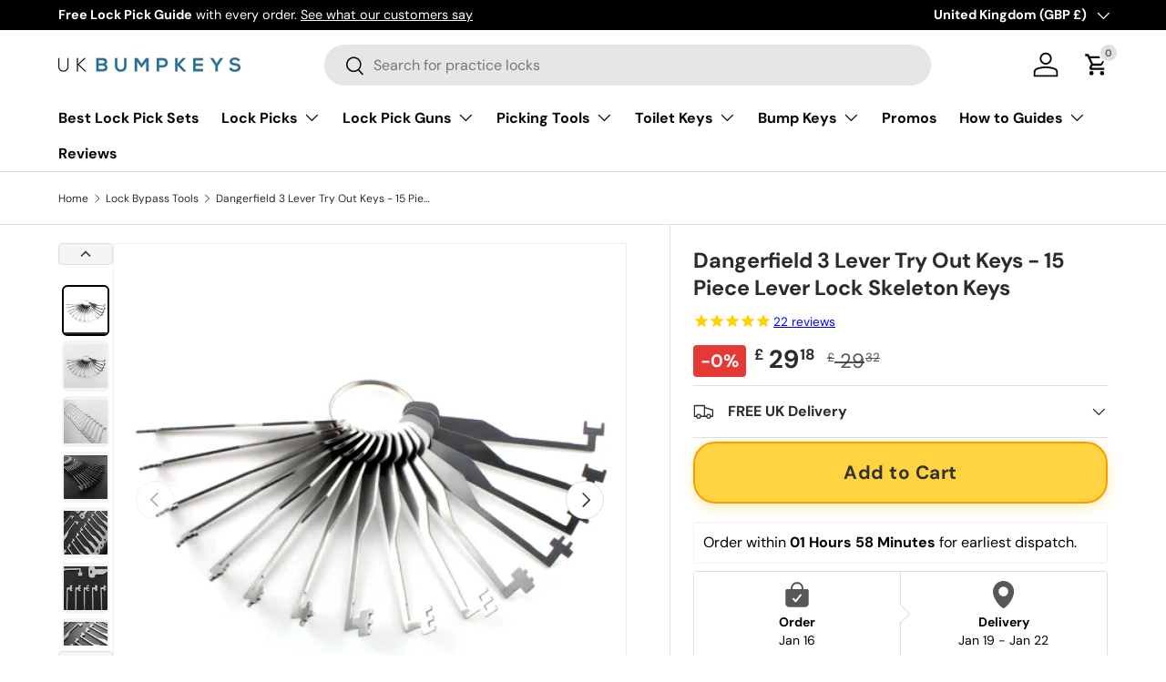

--- FILE ---
content_type: text/javascript; charset=utf-8
request_url: https://www.ukbumpkeys.com/collections/bypass-tools/products/3-lever-try-out-keys-lever-lock-skeleton-keys.js
body_size: 2322
content:
{"id":358550536219,"title":"Dangerfield 3 Lever Try Out Keys - 15 Piece Lever Lock Skeleton Keys","handle":"3-lever-try-out-keys-lever-lock-skeleton-keys","description":"\u003ch1\u003eDangerfield 3 Lever Try-Out Keys - 15 Piece Lever Lock Skeleton Keys\u003c\/h1\u003e\n\u003ch2\u003eA Must-Have Mortice Lock Tool For Locksmiths\u003c\/h2\u003e\n\u003cp\u003e\u003cstrong\u003eLASER-CUT\u003c\/strong\u003e - not Punched or Molded like inferior versions.\u003c\/p\u003e\n\u003cp\u003e \u003c\/p\u003e\n\u003cp\u003eYou'll see plenty of reviews for other try-out keys with words like 'cheap metal' and 'flimsy' - This is NOT the case with ours. These are made from \u003cstrong\u003eHigh Yield 301 steel\u003c\/strong\u003e - and \u003cstrong\u003eindividually laser-cut,\u003c\/strong\u003e not punched\/stamped\/molded like inferior versions that use cheap metal, have burs, sharp edges, and badly formed picking tips, which impede function.\u003c\/p\u003e\n\u003cp\u003eTHREE LEVER Mortice locks are found all over the UK. Mainly used on internal or rear doors, these locks often pose a problem since making new keys is both time consuming and expensive, and with literally hundreds of designs and brands, picking them can be an unnecessary waste of time, especially since the Try-Out keys can \u003cstrong\u003eopen locks in as little as ten seconds\u003c\/strong\u003e - certainly under a minute once you've got used to them.\u003c\/p\u003e\n\u003cp\u003e \u003c\/p\u003e\n\u003cp style=\"text-align: right;\"\u003e\u003cem\u003e\"Three Lever Try-Out keys are gold-dust to a locksmith, easy to use and extremely quick\"\u003c\/em\u003e\u003c\/p\u003e\n\u003cp style=\"text-align: right;\"\u003e\u003cem\u003e- J Adams (Locksmith) \u003c\/em\u003e\u003c\/p\u003e\n\u003cp\u003e \u003c\/p\u003e\n\u003cp\u003eUsing Try-Out keys couldn't be easier. \u003cstrong\u003eEach 'key' is numbered\u003c\/strong\u003e and you simply work through them until the lock is open. You insert the key upside-down, to engage the levers directly, give them a jiggle and you'll find they open many locks as quick as the proper key. Locksmiths report a\u003cstrong\u003e success rate of around 90%\u003c\/strong\u003e using Try-Out keys which is amazing for a tool that's so simple to use.\u003c\/p\u003e\n\u003cp\u003e\u003cbr\u003e\u003c\/p\u003e\n\u003cp\u003eAnother benefit of Try-Out Keys is they aren't affected by seized-up, old, or locks that have become tight due to the door expanding over time. although a bit of WD40 in the lock often helps. And of course, there's no trouble with tension tools such as you might have with a 2 in 1 pick, if the door frame obstructs using the tool.\u003c\/p\u003e\n\u003cp\u003e \u003c\/p\u003e\n\u003cp style=\"text-align: right;\"\u003e\u003cem\u003e\"The best set of 3 Lever Try-Out Keys I've ever used. As soon as you see them you can tell they're of a higher quality than all the other sets\" \u003c\/em\u003e\u003c\/p\u003e\n\u003cp style=\"text-align: right;\"\u003e\u003cem\u003e- P Holmes (Locksmith)\u003c\/em\u003e\u003c\/p\u003e\n\u003cp style=\"text-align: right;\"\u003e \u003c\/p\u003e\n\u003cp\u003eAnother issue with using 2 in 1 picks, the amount of tension required often causes you to bend and\/or damage your pick. None of that hassle with our 3 Lever Try-Out Keys.\u003c\/p\u003e\n\u003cp\u003eOur Try-Out Keys are \u003cstrong\u003eindividually laser-cut\u003c\/strong\u003e, not punched\/molded like the other sets on the market. Being laser-cut, they are more consistent, have a far smaller tolerance range, and because of that have \u003cstrong\u003eimproved functionality\u003c\/strong\u003e. They even look better - meaning you'll see the higher quality as soon as you receive them.\u003c\/p\u003e\n\u003cp\u003eHere's a \u003cstrong\u003eVIDEO\u003c\/strong\u003e - showing them in action opening FIVE LOCKS with ease....\u003c\/p\u003e\n\u003cstyle\u003e\u003c!--\n.embed-container { position: relative; padding-bottom: 56.25%; height: 0; overflow: hidden; max-width: 100%; } .embed-container iframe, .embed-container object, .embed-container embed { position: absolute; top: 0; left: 0; width: 100%; height: 100%; }\n--\u003e\u003c\/style\u003e\n\u003cdiv class=\"embed-container\"\u003e\u003ciframe src=\"https:\/\/www.youtube.com\/embed\/\/rt9DH0NsxDg\" allowfullscreen=\"\" frameborder=\"0\"\u003e\u003c\/iframe\u003e\u003c\/div\u003e","published_at":"2017-11-22T17:49:22+00:00","created_at":"2017-11-22T17:57:58+00:00","vendor":"Dangerfield","type":"Bypass Tools","tags":["10-30","3 lever","bypass-tools","lever","Lever Pick","lock-jigglers","mortice","out","three lever","try","try out","tryout"],"price":2918,"price_min":2918,"price_max":2918,"available":true,"price_varies":false,"compare_at_price":2932,"compare_at_price_min":2932,"compare_at_price_max":2932,"compare_at_price_varies":false,"variants":[{"id":4624164978715,"title":"Default Title","option1":"Default Title","option2":null,"option3":null,"sku":"UAP3LEV","requires_shipping":true,"taxable":true,"featured_image":null,"available":true,"name":"Dangerfield 3 Lever Try Out Keys - 15 Piece Lever Lock Skeleton Keys","public_title":null,"options":["Default Title"],"price":2918,"weight":250,"compare_at_price":2932,"inventory_quantity":60,"inventory_management":"shopify","inventory_policy":"deny","barcode":"640746764585","requires_selling_plan":false,"selling_plan_allocations":[]}],"images":["\/\/cdn.shopify.com\/s\/files\/1\/0229\/9819\/files\/tryout.png?v=1720027530","\/\/cdn.shopify.com\/s\/files\/1\/0229\/9819\/products\/3lev10x.png?v=1720027530","\/\/cdn.shopify.com\/s\/files\/1\/0229\/9819\/products\/3lev3x.png?v=1720027530","\/\/cdn.shopify.com\/s\/files\/1\/0229\/9819\/products\/3lev7x.png?v=1720027530","\/\/cdn.shopify.com\/s\/files\/1\/0229\/9819\/products\/3lev5x.png?v=1720027530","\/\/cdn.shopify.com\/s\/files\/1\/0229\/9819\/products\/3lev6x.png?v=1720027530","\/\/cdn.shopify.com\/s\/files\/1\/0229\/9819\/products\/3lev4x.png?v=1720027530","\/\/cdn.shopify.com\/s\/files\/1\/0229\/9819\/products\/3lever8x.png?v=1720027530","\/\/cdn.shopify.com\/s\/files\/1\/0229\/9819\/products\/3lever9x.png?v=1720027530"],"featured_image":"\/\/cdn.shopify.com\/s\/files\/1\/0229\/9819\/files\/tryout.png?v=1720027530","options":[{"name":"Title","position":1,"values":["Default Title"]}],"url":"\/products\/3-lever-try-out-keys-lever-lock-skeleton-keys","media":[{"alt":null,"id":31502944338074,"position":1,"preview_image":{"aspect_ratio":1.0,"height":480,"width":480,"src":"https:\/\/cdn.shopify.com\/s\/files\/1\/0229\/9819\/files\/tryout.png?v=1720027530"},"aspect_ratio":1.0,"height":480,"media_type":"image","src":"https:\/\/cdn.shopify.com\/s\/files\/1\/0229\/9819\/files\/tryout.png?v=1720027530","width":480},{"alt":"Dangerfield 3 Lever try-out keys for mortice locks","id":28376094048410,"position":2,"preview_image":{"aspect_ratio":1.0,"height":1000,"width":1000,"src":"https:\/\/cdn.shopify.com\/s\/files\/1\/0229\/9819\/products\/3lev10x.png?v=1720027530"},"aspect_ratio":1.0,"height":1000,"media_type":"image","src":"https:\/\/cdn.shopify.com\/s\/files\/1\/0229\/9819\/products\/3lev10x.png?v=1720027530","width":1000},{"alt":"Dangerfield Three Lever Try Out Keys for Mortice Locks","id":28375765090458,"position":3,"preview_image":{"aspect_ratio":1.0,"height":1000,"width":1000,"src":"https:\/\/cdn.shopify.com\/s\/files\/1\/0229\/9819\/products\/3lev3x.png?v=1720027530"},"aspect_ratio":1.0,"height":1000,"media_type":"image","src":"https:\/\/cdn.shopify.com\/s\/files\/1\/0229\/9819\/products\/3lev3x.png?v=1720027530","width":1000},{"alt":"Three Lever try out keys for mortice lock picking","id":28376094015642,"position":4,"preview_image":{"aspect_ratio":1.0,"height":1000,"width":1000,"src":"https:\/\/cdn.shopify.com\/s\/files\/1\/0229\/9819\/products\/3lev7x.png?v=1720027530"},"aspect_ratio":1.0,"height":1000,"media_type":"image","src":"https:\/\/cdn.shopify.com\/s\/files\/1\/0229\/9819\/products\/3lev7x.png?v=1720027530","width":1000},{"alt":"Three Lever Mortice Lock Try Out Lock Picking Keys","id":28375786881178,"position":5,"preview_image":{"aspect_ratio":1.0,"height":1000,"width":1000,"src":"https:\/\/cdn.shopify.com\/s\/files\/1\/0229\/9819\/products\/3lev5x.png?v=1720027530"},"aspect_ratio":1.0,"height":1000,"media_type":"image","src":"https:\/\/cdn.shopify.com\/s\/files\/1\/0229\/9819\/products\/3lev5x.png?v=1720027530","width":1000},{"alt":"Three Lever Mortice Lock Try Out Lock Picking Keys","id":28375778918554,"position":6,"preview_image":{"aspect_ratio":1.0,"height":1000,"width":1000,"src":"https:\/\/cdn.shopify.com\/s\/files\/1\/0229\/9819\/products\/3lev6x.png?v=1720027530"},"aspect_ratio":1.0,"height":1000,"media_type":"image","src":"https:\/\/cdn.shopify.com\/s\/files\/1\/0229\/9819\/products\/3lev6x.png?v=1720027530","width":1000},{"alt":"Three Lever Mortice Lock Try Out Lock Picking Keys","id":28375782686874,"position":7,"preview_image":{"aspect_ratio":1.0,"height":1000,"width":1000,"src":"https:\/\/cdn.shopify.com\/s\/files\/1\/0229\/9819\/products\/3lev4x.png?v=1720027530"},"aspect_ratio":1.0,"height":1000,"media_type":"image","src":"https:\/\/cdn.shopify.com\/s\/files\/1\/0229\/9819\/products\/3lev4x.png?v=1720027530","width":1000},{"alt":"Dangerfield 3 Lever try-out keys for mortice locks","id":28376093982874,"position":8,"preview_image":{"aspect_ratio":1.0,"height":1000,"width":1000,"src":"https:\/\/cdn.shopify.com\/s\/files\/1\/0229\/9819\/products\/3lever8x.png?v=1720027530"},"aspect_ratio":1.0,"height":1000,"media_type":"image","src":"https:\/\/cdn.shopify.com\/s\/files\/1\/0229\/9819\/products\/3lever8x.png?v=1720027530","width":1000},{"alt":"3 Lever Mortice Lock Picking Try Out Keys","id":28376094081178,"position":9,"preview_image":{"aspect_ratio":1.0,"height":1000,"width":1000,"src":"https:\/\/cdn.shopify.com\/s\/files\/1\/0229\/9819\/products\/3lever9x.png?v=1720027530"},"aspect_ratio":1.0,"height":1000,"media_type":"image","src":"https:\/\/cdn.shopify.com\/s\/files\/1\/0229\/9819\/products\/3lever9x.png?v=1720027530","width":1000}],"requires_selling_plan":false,"selling_plan_groups":[]}